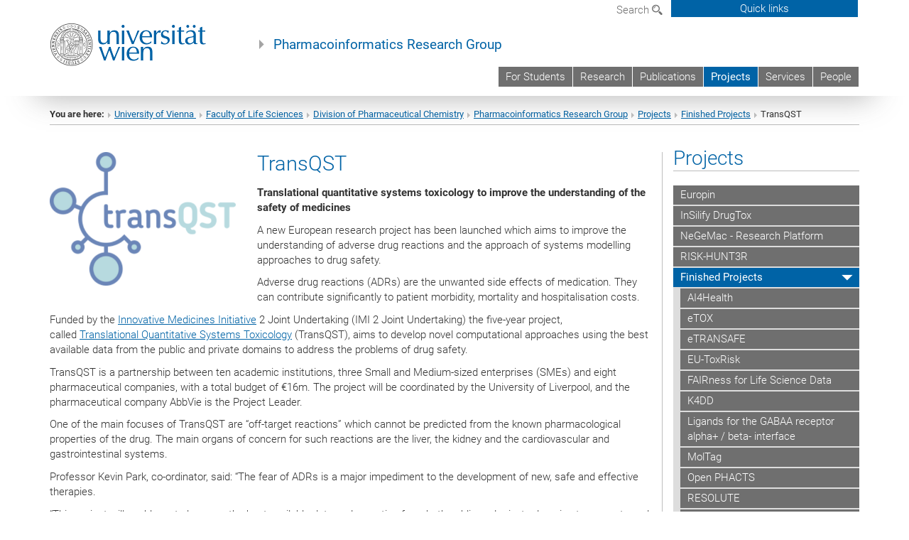

--- FILE ---
content_type: text/html; charset=utf-8
request_url: https://pharminfo.univie.ac.at/projects/finished/transqst/
body_size: 16894
content:
<!DOCTYPE html>
<html xmlns="http://www.w3.org/1999/xhtml" xml:lang="en" lang="en">
<head prefix="og: http://ogp.me/ns# fb: http://ogp.me/ns/fb# article: http://ogp.me/ns/article#">

<meta charset="utf-8">
<!-- 
	This website is powered by TYPO3 - inspiring people to share!
	TYPO3 is a free open source Content Management Framework initially created by Kasper Skaarhoj and licensed under GNU/GPL.
	TYPO3 is copyright 1998-2017 of Kasper Skaarhoj. Extensions are copyright of their respective owners.
	Information and contribution at http://typo3.org/
-->



<title>TransQST - Pharminfo Group</title>
<meta name="generator" content="TYPO3 CMS">


<link rel="stylesheet" type="text/css" href="/typo3temp/stylesheet_b3a206eec6.css?1736368171" media="all">
<link rel="stylesheet" type="text/css" href="/typo3conf/ext/univie_news/Resources/Public/CSS/pwp.css?1615798746" media="all">
<link rel="stylesheet" type="text/css" href="/fileadmin/templates/GLOBAL/CSS/styles.css?1694002451" media="all">
<link rel="stylesheet" type="text/css" href="/fileadmin/templates/GLOBAL/ICONS/style.css?1732114024" media="all">
<link rel="stylesheet" type="text/css" href="/fileadmin/templates/GLOBAL/CSS/print.css?1580200204" media="print">
<link rel="stylesheet" type="text/css" href="/fileadmin/templates/GLOBAL/ICONS/tablesorter/tablesorter.css?1675257657" media="all">
<link rel="stylesheet" type="text/css" href="/fileadmin/templates/GLOBAL/JS/shariff/shariff-vie.css?1681381994" media="all">
<link rel="stylesheet" type="text/css" href="/fileadmin/templates/GLOBAL/CSS/video-js.min.css?1505291824" media="all">
<link rel="stylesheet" type="text/css" href="/fileadmin/templates/GLOBAL/CSS/videojs.thumbnails.css?1505291824" media="all">
<link rel="stylesheet" type="text/css" href="/fileadmin/templates/GLOBAL/EXT/powermail/pm-additional.css?1730119584" media="all">
<link rel="stylesheet" type="text/css" href="/fileadmin/templates/GLOBAL/CSS/added-accessibility.css?1740400409" media="all">
<link rel="stylesheet" type="text/css" href="/fileadmin/templates/GLOBAL/EXT/news/css/news.css?1710158386" media="all">
<link rel="stylesheet" type="text/css" href="/fileadmin/templates/GLOBAL/EXT/univie_pure/pure.css?1692264488" media="all">
<link rel="stylesheet" type="text/css" href="/typo3conf/ext/univie_phaidra/Resources/style.css?1526300968" media="all">
<link rel="stylesheet" type="text/css" href="/typo3temp/stylesheet_240b4ca893.css?1736368171" media="all">


<script src="/uploads/tx_t3jquery/jquery-2.1.x-1.10.x-1.2.x-3.0.x.js?1511251888" type="text/javascript"></script>
<script src="/fileadmin/templates/GLOBAL/JS/videoJS/video.min.js?1505291804" type="application/x-javascript"></script>
<script src="/fileadmin/templates/GLOBAL/JS/videoJS/videojs-contrib-hls.min.js?1505291804" type="application/x-javascript"></script>
<script src="/fileadmin/templates/GLOBAL/JS/videoJS/videojs.thumbnails.js?1505291804" type="application/x-javascript"></script>
<script src="/fileadmin/templates/GLOBAL/JS/videoJS/videojs.persistvolume.js?1505291804" type="application/x-javascript"></script>
<script src="/typo3temp/javascript_9a38f34785.js?1736368171" type="text/javascript"></script>


<link href="/fileadmin/templates/GLOBAL/IMG/favicon.ico" rel="shortcut icon" type="image/vnd.microsoft.icon" />
<link href="/fileadmin/templates/GLOBAL/IMG/favicon-uni.png" rel="apple-touch-icon" type="image/png" />
<link href="/fileadmin/templates/GLOBAL/IMG/favicon-uni.png" rel="shortcut icon" type="image/vnd.microsoft.icon" />

            <meta property="og:base-title" content="Pharmacoinformatics Research Group" />
            <meta http-equiv="X-UA-Compatible" content="IE=edge">
            <meta name="viewport" content="width=device-width, initial-scale=1">

            <!-- HTML5 shim and Respond.js IE8 support of HTML5 elements and media queries -->
            <!--[if lt IE 9]>
                <script src="https://oss.maxcdn.com/libs/html5shiv/3.7.0/html5shiv.js"></script>
                <script src="https://oss.maxcdn.com/libs/respond.js/1.4.2/respond.min.js"></script>
            <![endif]-->
            <meta name="title" content="TransQST - Pharminfo Group" /><meta property="og:site-id" content="33804" /><meta property="og:title" content="TransQST - Pharminfo Group" /><meta property="og:type" content="article" /><meta property="og:url" content="https://pharminfo.univie.ac.at/projects/finished/transqst/" /><meta name="twitter:card" content="summary_large_image" /><meta name="twitter:title" content="TransQST - Pharminfo Group" /><meta name="og:type" content="article" /><meta property="og:url" content="https://pharminfo.univie.ac.at/projects/finished/transqst/" /><meta property="og:description" content="TransQST - Pharminfo Group" /><meta name="twitter:description" content="TransQST - Pharminfo Group" />
            <meta property="og:image" content="https://www.univie.ac.at/fileadmin/templates/GLOBAL/IMG/uni_logo.jpg" />
            <meta property="og:image:type" content="image/jpg" />
            <meta property="og:image:width" content="1200" />
            <meta property="og:image:height" content="630" />
            <meta name="twitter:site" content="univienna" />
                <meta property="og:image" content="https://backend.univie.ac.at/fileadmin/templates/GLOBAL/IMG/uni_logo.jpg" />
                <meta property="og:image:type" content="image/jpg" />
                <meta property="og:image:width" content="1200" />
                <meta property="og:image:height" content="630" />
                <meta name="twitter:site" content="univienna" /><meta property="fb:app_id" content="1752333404993542" />
</head>
<body>

<header>
<nav aria-label="Sprungmarke zum Inhalt" class="skip">
    <a href="#mainContent" class="skip-to-content" tabindex="0" title="skip">Go directly to main content</a>
</nav>

<!-- ==============================================
BEGINN Small Devices
=============================================== -->
<div class="navbar-header skip"><button type="button" id="button-open-menu" class="navbar-toggle my-button" data-toggle="collapse" data-target="#menu-container-mobile" aria-haspopup="true" tabindex="0"><span class="sr-only" id="show-navigation-button-text">Show navigation</span><span class="icon-mainmenue" aria-hidden="true"></span></button></div>
<div class="navbar-collapse collapse hidden-md hidden-lg skip" id="menu-container-mobile">
    <div class="navbar-header">
        <button type="button" class="navbar-toggle menu-open" data-toggle="collapse" data-target="#menu-container-mobile" aria-expanded="true">
            <span class="sr-only" id="hide-navigation-button-text">Hide navigation</span>
            <span class="icon-cancel-circle" aria-hidden="true"></span>
        </button>
    </div>
    <div class="menu-header-mobile col-sx-12 hidden-md hidden-lg">
        <a href="https://www.univie.ac.at/en/"><img width="220" src="/fileadmin/templates/GLOBAL/IMG/uni_logo_220.jpg" class="logo logo-single" alt="University of Vienna - Main page"  data-rjs="3"></a>
    </div>
    <nav aria-label="Main navigation" class="navbar navbar-uni-mobile hidden-md hidden-lg"><ul class="nav navbar-nav navbar-right"><li class="dropdown dropdown-mobile"><a href="/for-students/" target="_self" class="link-text">For Students</a><a data-toggle="dropdown" href="" class="toggle-icon" role="button" aria-label="Menü öffnen"><span class="icon-navi-close"><span class="sr-only">Show navigation</span>&nbsp;</span></a><ul class="dropdown-menu level2"><li class="level2"><a href="http://ufind.univie.ac.at/en/person.html?id=904" target="_blank" class="level2">U:FIND</a></li><li class="level2"><a href="/for-students/tutorials/" target="_self" class="level2">Tutorials</a></li><li class="level2"><a href="/for-students/summer-school-on-drug-design/" target="_self" class="level2">Summer School on Drug Design</a></li></ul></li><li class="dropdown dropdown-mobile"><a href="/research/" target="_self" class="link-text">Research</a><a data-toggle="dropdown" href="" class="toggle-icon" role="button" aria-label="Menü öffnen"><span class="icon-navi-close"><span class="sr-only">Show navigation</span>&nbsp;</span></a></li><li class="dropdown dropdown-mobile"><a href="/publications/" target="_self" class="link-text">Publications</a><a data-toggle="dropdown" href="" class="toggle-icon" role="button" aria-label="Menü öffnen"><span class="icon-navi-close"><span class="sr-only">Show navigation</span>&nbsp;</span></a><ul class="dropdown-menu level2"><li class="level2"><a href="/publications/datasets/" target="_self" class="level2">Datasets</a></li></ul></li><li class="dropdown dropdown-mobile act"><a href="/projects/" target="_self" class="link-text act">Projects</a><a data-toggle="dropdown" href="" class="toggle-icon act" role="button" aria-label="Menü öffnen"><span class="icon-navi-open"><span class="sr-only">Hide navigation</span>&nbsp;</span></a><ul class="dropdown-menu level2"><li class="level2"><a href="http://europin.univie.ac.at" target="_blank" class="level2">Europin</a></li><li class="level2"><a href="/projects/insilify-drugtox/" target="_self" class="level2">InSilify DrugTox</a></li><li class="level2"><a href="/projects/negemac-research-platform/" target="_self" class="level2">NeGeMac - Research Platform</a></li><li class="level2"><a href="/projects/risk-hunt3r/" target="_self" class="level2">RISK-HUNT3R</a></li><li class="level2 act"><a href="/projects/finished-projects/" target="_self" class="level2 act">Finished Projects</a><ul class="level3"><li class="level3"><a href="/projects/finished/ai4health/" target="_self" class="level3">AI4Health</a></li><li class="level3"><a href="/projects/finished-projects/etox/" target="_self" class="level3">eTOX</a></li><li class="level3"><a href="/projects/finished/etransafe/" target="_self" class="level3">eTRANSAFE</a></li><li class="level3"><a href="/projects/finished/eu-toxrisk/" target="_self" class="level3">EU-ToxRisk</a></li><li class="level3"><a href="/projects/finished/fairness-for-life-science-data/" target="_self" class="level3">FAIRness for Life Science Data</a></li><li class="level3"><a href="/projects/finished-projects/k4dd/" target="_self" class="level3">K4DD</a></li><li class="level3"><a href="/projects/finished/ligands-for-the-gabaa-receptor-alpha-beta-interface/" target="_self" class="level3">Ligands for the GABAA receptor alpha+ / beta- interface</a></li><li class="level3"><a href="/projects/finished/moltag/" target="_self" class="level3">MolTag</a></li><li class="level3"><a href="/projects/finished-projects/open-phacts/" target="_self" class="level3">Open PHACTS</a></li><li class="level3"><a href="/projects/finished/resolute/" target="_self" class="level3">RESOLUTE</a></li><li class="level3"><a href="/projects/finished/resolution/" target="_self" class="level3">REsolution</a></li><li class="level3"><a href="/projects/finished/sfb35/" target="_self" class="level3">SFB35</a></li><li class="level3 act"><a href="/projects/finished/transqst/" target="_self" class="level3 act">TransQST</a><ul class="level4"><li class="level4"><a href="http://www.transqst.org" target="_blank" class="level4">Official Website</a></li><li class="level4"><a href="http://www.imi.europa.eu/projects-results/project-factsheets/transqst" target="_blank" class="level4">IMI Project Factsheet</a></li></ul></li></ul></li></ul></li><li class="dropdown dropdown-mobile"><a href="/services/" target="_self" class="link-text">Services</a><a data-toggle="dropdown" href="" class="toggle-icon" role="button" aria-label="Menü öffnen"><span class="icon-navi-close"><span class="sr-only">Show navigation</span>&nbsp;</span></a><ul class="dropdown-menu level2"><li class="level2"><a href="/services/toxphacts/" target="_self" class="level2">ToxPHACTS</a></li></ul></li><li class="dropdown dropdown-mobile"><a href="/people/" target="_self" class="link-text">People</a><a data-toggle="dropdown" href="" class="toggle-icon" role="button" aria-label="Menü öffnen"><span class="icon-navi-close"><span class="sr-only">Show navigation</span>&nbsp;</span></a><ul class="dropdown-menu level2"><li class="level2"><a href="/people/tarik-cerimagic/" target="_self" class="level2">Tarik Ćerimagić</a></li><li class="level2"><a href="/people/anika-dangl/" target="_self" class="level2">Anika Dangl</a></li><li class="level2"><a href="/people/daniela-digles/" target="_self" class="level2">Daniela Digles</a></li><li class="level2"><a href="/people/gerhard-ecker/" target="_self" class="level2">Gerhard Ecker</a></li><li class="level2"><a href="/people/leo-gaskin/" target="_self" class="level2">Leo Gaskin</a></li><li class="level2"><a href="/people/melanie-grandits/" target="_self" class="level2">Melanie Grandits</a></li><li class="level2"><a href="/people/karin-grillberger/" target="_self" class="level2">Karin Grillberger</a></li><li class="level2"><a href="/people/palle-helmke/" target="_self" class="level2">Palle Helmke</a></li><li class="level2"><a href="/people/julia-kandler/" target="_self" class="level2">Julia Kandler</a></li><li class="level2"><a href="/people/ajouan-mazoudji/" target="_self" class="level2">Ajouan Mazoudji</a></li><li class="level2"><a href="/people/nejra-sehic/" target="_self" class="level2">Nejra Sehic</a></li><li class="level2"><a href="/people/aljosa-smajic/" target="_self" class="level2">Aljoša Smajić</a></li><li class="level2"><a href="/people/sergey-sosnin/" target="_self" class="level2">Sergey Sosnin</a></li><li class="level2"><a href="/people/alumni/" target="_self" class="level2">Alumni</a></li></ul></li></ul></nav>
</div>

<div id="quicklinks-top-mobile" class="quicklinks-btn-mobile top-row hidden-md hidden-lg skip">
    <a class="quicklinks-open open" data-top-id="" data-top-show="true" href="#" aria-label="Open or close quick links"><span class="icon-cancel-circle" aria-hidden="true"></span></a>
    <nav aria-label="Quick links"><div class="quicklinks-mobile-menu"><div class="panel panel-uni-quicklinks"><div class="panel-heading active"><a href="#quicklinks21204" target="_self" data-toggle="collapse" data-parent="#quicklinks-top-mobile" class="">Information for ...<span class="pull-right icon-navi-open"><span class="sr-only">Hide navigation</span></span></a></div><div id="quicklinks21204" class="panel-collapse collapse in quicklinks-panel"><div class="panel-body"><ul class="indent"><li><a href="https://pharminfo.univie.ac.at/login/" target="_blank">Pharminfo colleagues&nbsp;<span class="sr-only">External link</span><span class="icon-extern"></span></a></li><li><a href="http://studieren.univie.ac.at/en/degree-programmes/" target="_blank">Prospective students&nbsp;<span class="sr-only">External link</span><span class="icon-extern"></span></a></li><li><a href="http://studieren.univie.ac.at/en/semester-planning/" target="_blank">Students&nbsp;<span class="sr-only">External link</span><span class="icon-extern"></span></a></li><li><a href="http://forschungsservice.univie.ac.at/en/" target="_blank">Researchers&nbsp;<span class="sr-only">External link</span><span class="icon-extern"></span></a></li><li><a href="http://www.postgraduatecenter.at/en/" target="_blank">Continuing education&nbsp;<span class="sr-only">External link</span><span class="icon-extern"></span></a></li><li><a href="http://www.alumni.ac.at/" target="_blank">Alumni (in German)&nbsp;<span class="sr-only">External link</span><span class="icon-extern"></span></a></li></ul></div></div></div><div class="panel panel-uni-quicklinks"><div class="panel-heading active"><a href="#quicklinks12" target="_self" data-toggle="collapse" data-parent="#quicklinks-top-mobile" class="">Most searched-for services ...<span class="pull-right icon-navi-open"><span class="sr-only">Hide navigation</span></span></a></div><div id="quicklinks12" class="panel-collapse collapse in quicklinks-panel"><div class="panel-body"><ul class="indent"><li><a href="http://studieren.univie.ac.at/en/" target="_blank"><span class="icon-quick-studienpoint"></span>&nbsp;&nbsp;Studying at the University of Vienna&nbsp;<span class="sr-only">External link</span><span class="icon-extern"></span></a></li><li><a href="http://ufind.univie.ac.at/en/search.html" target="_blank"><span class="icon-quick-person"></span>&nbsp;&nbsp;u:find Course / Staff search&nbsp;<span class="sr-only">External link</span><span class="icon-extern"></span></a></li><li><a href="http://zid.univie.ac.at/en/webmail/" target="_blank"><span class="icon-quick-webmail"></span>&nbsp;&nbsp;Webmail&nbsp;<span class="sr-only">External link</span><span class="icon-extern"></span></a></li><li><a href="http://wiki.univie.ac.at" target="_blank"><span class="icon-quick-intranet"></span>&nbsp;&nbsp;Intranet for employees&nbsp;<span class="sr-only">External link</span><span class="icon-extern"></span></a></li><li><a href="http://uspace.univie.ac.at/en" target="_blank"><span class="icon-quick-univis"></span>&nbsp;&nbsp;u:space&nbsp;<span class="sr-only">External link</span><span class="icon-extern"></span></a></li><li><a href="http://bibliothek.univie.ac.at/english/" target="_blank"><span class="icon-quick-biblio"></span>&nbsp;&nbsp;Library&nbsp;<span class="sr-only">External link</span><span class="icon-extern"></span></a></li><li><a href="http://moodle.univie.ac.at" target="_blank"><span class="icon-quick-lesung"></span>&nbsp;&nbsp;Moodle (e-learning)&nbsp;<span class="sr-only">External link</span><span class="icon-extern"></span></a></li><li><a href="http://urise.univie.ac.at/?lang=en" target="_blank"><span class="icon-quick-lesung"></span>&nbsp;&nbsp;u:rise - Professional & Career Development&nbsp;<span class="sr-only">External link</span><span class="icon-extern"></span></a></li><li><a href="http://www.univie.ac.at/en/about-us/organisation-and-structure" target="_blank"><span class="icon-quick-fakultaeten"></span>&nbsp;&nbsp;Faculties & centres&nbsp;<span class="sr-only">External link</span><span class="icon-extern"></span></a></li><li><a href="http://www.univie.ac.at/en/about-us" target="_blank"><span class="icon-quick-kontakt"></span>&nbsp;&nbsp;Contact & services from A to Z&nbsp;<span class="sr-only">External link</span><span class="icon-extern"></span></a></li></ul></div></div></div></div></nav>
</div>

<div class="navbar hidden-md hidden-lg skip" id="top-row-mobile">
    <div class="container-mobile" id="nav-container-mobile">
        <div class="top-row-shadow">
            <div class="row">
                <div class="col-md-12 toprow-mobile">
                    <div class="navbar navbar-top navbar-top-mobile hidden-md hidden-lg">
                        <ul class="nav-pills-top-mobile">
                                
                            <li class="search-mobile">
                                <a data-top-id="search-top-mobile" id="show-search-button" data-top-show="true" href="#"><span class="sr-only" id="show-search-button-text">Show search form</span><span class="sr-only" id="hide-search-button-text" style="display:none;">Hide search form</span><span class="icon-lupe" aria-hidden="true"></span></a>
                            </li>
                            <li class="quicklinks-btn-mobile">
                                <a data-top-id="quicklinks-top-mobile" data-top-show="true" href="#">Quick links</a>
                            </li>
                        </ul>
                    </div>
                    <div id="search-top-mobile">
                        <ul class="nav nav-tabs-search">
                            <li class="active"><a href="#" data-toggle="tab">Websites</a></li>
                            <li id="search_staff_mobile"><a data-toggle="tab" href="#">Staff search</a></li>
                        </ul>
                        <div class="input-group">
                            <label for="search-mobile">Search</label>
                            <form id="mobilesearchform" action="/suche/?no_cache=1" method="GET">
                                <input type="text" class="form-control-search" id="search-mobile" name="q" placeholder="Search term" aria-label="Search term">
                            </form>
                            <span class="input-group-addon-search"><span class="icon-lupe"></span></span>
                        </div>
                    </div>
                </div>
                <div class="col-xs-12">
                    <div class="header-container-mobile col-md-12">
                        <div class="logo-container">
                            <a href="https://www.univie.ac.at/en/"><img width="220" src="/fileadmin/templates/GLOBAL/IMG/uni_logo_220.jpg" class="logo logo-single" alt="University of Vienna - Main page"  data-rjs="3"></a>
                        </div>
                         <nav aria-label="Top navigation" class="navbar navbar-uni hidden-xs hidden-sm"><ul class="nav navbar-nav navbar-right"><li><a href="/for-students/" target="_self">For Students</a></li><li><a href="/research/" target="_self">Research</a></li><li><a href="/publications/" target="_self">Publications</a></li><li class="active"><a href="/projects/" target="_self">Projects</a></li><li><a href="/services/" target="_self">Services</a></li><li><a href="/people/" target="_self">People</a></li></ul></nav>
                    </div>
                </div>
                <div class="col-xs-12">
                        <div class="header-text-container-mobile col-md-12">
                            <span class="header-text"><a href="/" target="_self">Pharmacoinformatics Research Group</a></span>
                        </div>
                </div>
            </div>
        </div>
    </div>
</div>
<!-- ==============================================
END Small Devices
=============================================== -->

<!-- ==============================================
BEGINN DESKTOP
=============================================== -->
<style>
.navbar-top {
    display: grid;
    grid-template-rows: auto;
    justify-items: end;
}
#quicklinks-top {
    grid-row-start: 1;
    grid-row-end: 1;
    width: 100%;
}
ul.nav-pills-top {
    grid-row-start: 2;
    grid-row-end:2;
}

.form-holder{
    display: flex;
    justify-content: space-between;
    align-content: space-evenly;
    //align-items: center;
}

.form-holder label{
    display: inline-block;
    padding: 0.2em;
    background-color: #0063a6;
    color:white;
    flex-grow: 1;
}
.radio-holder {
    padding: 0.4em 0 0 0.4em;
    background-color: #0063a6;
    flex-grow: 1;
}
.radio-holder:has(input[type="radio"]:checked) {
    background-color:white;
    font-weight: 300;
}
.radio-holder.active {
    background-color:white;
    font-weight: 300;
}

input[type="radio"]:checked, input[type="radio"]:checked + label {
    background-color:white;
    color: #0063a6;
}
input#search:focus {
    border:2px solid rgba(242, 242, 242, 0.6);
    box-shadow: inset 0 1px 1px rgba(0, 0, 0, 0.075), 0 0 8px rgba(242, 242, 242, 0.6);
}
.dropdown-menu-search {
    width: 336px;
    margin-top: 5px;
}
#quicklinks-top{
    padding:0;
    background:white;
}
.ql-container{
    width: 100vw;
    position: relative;
    left: 50%;
    right: 50%;
    margin-left: -50vw;
    margin-right: -50vw;
    background: #1a74b0 url(/fileadmin/templates/GLOBAL/IMG/quicklinksbackground.png?1535542505) no-repeat;
    padding-top: 25px;
}
</style>
<!-- IMPORTANT:
lib.quicklinks.wrap = <nav aria-label="{LLL:fileadmin/templates/GLOBAL/locallang.xml:quicklinks}"><div class="row">|</div></nav>
-->
<div class="navbar-fixed-top hidden-sm hidden-xs skip" id="top-row">

    <div class="container" id="nav-container">
        <div class="top-row-shadow">
            <div class="row">
                <div class="col-md-12 header-logo-container">
                    <!-- BEGINN Language, Search, Quicklinks -->
                    <div class="navbar navbar-top">
                        <ul class="nav-pills-top navbar-right">
                            <!-- Language -->
                            <li class="dropdown langmenu">
                                
                            </li>
                            <!-- Search -->
                            <li class="dropdown">
                                <button type="button" data-toggle="dropdown" class="dropdown-toggle" id="open-search">Search <span class="icon-lupe"></span></button>
                                <div class="dropdown-menu dropdown-menu-left dropdown-menu-search">
                                    <div class="">
                                        <!--<label for="search">Search</label>-->
                                        <form id="searchform" class="" action="/suche/?no_cache=1" method="GET">
                                            <div class="form-holder ">
                                                <div class="radio-holder active">
                                                    <input type="radio" id="search-web" value="search-web" name="chooseSearch" checked>
                                                    <label for="search-web" id="label-web">Websites</label>
                                                </div>
                                                <div class="radio-holder">
                                                    <input type="radio" id="search-staff" value="search-staff" name="chooseSearch">
                                                    <label for="search-staff" id="label-staff">Staff search</label>
                                                </div>
                                            </div>
                                            <div class="form-holder">
                                                <input type="text" class="form-control-search" id="search" name="q" placeholder="Search term" aria-label="Search term">
                                                <button id="submit" type="submit" onclick="$('#searchform').submit();"><span class="sr-only">Start search</span><span class="icon-lupe"></span></button>
                                            </div>
                                        </form>
                                    </div>
                                </div>
                            </li>
                            <!-- Quicklinks -->
                            <li class="dropdown quicklinks-btn">
                                <a data-top-id="quicklinks-top" data-top-show="true" data-toggle="dropdown" href="#">Quick links</a>
                            </li>
                        </ul>
                        <!-- BEGINN Quicklinkscontainer -->
                        <div id="quicklinks-top" class="dropdown-toggle">
                            <div class="ql-container">
                                <div class="container">
                                    <nav aria-label="Quick links"><div class="row"><div class="col-md-4 col-md-offset-4"><h3 class="top-row-header">Information for ...</h3><ul><li><a href="https://pharminfo.univie.ac.at/login/" target="_blank">Pharminfo colleagues&nbsp;<span class="sr-only">External link</span><span class="icon-extern"></span></a></li><li><a href="http://studieren.univie.ac.at/en/degree-programmes/" target="_blank">Prospective students&nbsp;<span class="sr-only">External link</span><span class="icon-extern"></span></a></li><li><a href="http://studieren.univie.ac.at/en/semester-planning/" target="_blank">Students&nbsp;<span class="sr-only">External link</span><span class="icon-extern"></span></a></li><li><a href="http://forschungsservice.univie.ac.at/en/" target="_blank">Researchers&nbsp;<span class="sr-only">External link</span><span class="icon-extern"></span></a></li><li><a href="http://www.postgraduatecenter.at/en/" target="_blank">Continuing education&nbsp;<span class="sr-only">External link</span><span class="icon-extern"></span></a></li><li><a href="http://www.alumni.ac.at/" target="_blank">Alumni (in German)&nbsp;<span class="sr-only">External link</span><span class="icon-extern"></span></a></li></ul></div><div class="col-md-4"><h3 class="top-row-header">Most searched-for services ...</h3><ul><li><a href="http://studieren.univie.ac.at/en/" target="_blank"><span class="icon-quick-studienpoint"></span>&nbsp;&nbsp;Studying at the University of Vienna&nbsp;<span class="sr-only">External link</span><span class="icon-extern"></span></a></li><li><a href="http://ufind.univie.ac.at/en/search.html" target="_blank"><span class="icon-quick-person"></span>&nbsp;&nbsp;u:find Course / Staff search&nbsp;<span class="sr-only">External link</span><span class="icon-extern"></span></a></li><li><a href="http://zid.univie.ac.at/en/webmail/" target="_blank"><span class="icon-quick-webmail"></span>&nbsp;&nbsp;Webmail&nbsp;<span class="sr-only">External link</span><span class="icon-extern"></span></a></li><li><a href="http://wiki.univie.ac.at" target="_blank"><span class="icon-quick-intranet"></span>&nbsp;&nbsp;Intranet for employees&nbsp;<span class="sr-only">External link</span><span class="icon-extern"></span></a></li><li><a href="http://uspace.univie.ac.at/en" target="_blank"><span class="icon-quick-univis"></span>&nbsp;&nbsp;u:space&nbsp;<span class="sr-only">External link</span><span class="icon-extern"></span></a></li><li><a href="http://bibliothek.univie.ac.at/english/" target="_blank"><span class="icon-quick-biblio"></span>&nbsp;&nbsp;Library&nbsp;<span class="sr-only">External link</span><span class="icon-extern"></span></a></li><li><a href="http://moodle.univie.ac.at" target="_blank"><span class="icon-quick-lesung"></span>&nbsp;&nbsp;Moodle (e-learning)&nbsp;<span class="sr-only">External link</span><span class="icon-extern"></span></a></li><li><a href="http://urise.univie.ac.at/?lang=en" target="_blank"><span class="icon-quick-lesung"></span>&nbsp;&nbsp;u:rise - Professional & Career Development&nbsp;<span class="sr-only">External link</span><span class="icon-extern"></span></a></li><li><a href="http://www.univie.ac.at/en/about-us/organisation-and-structure" target="_blank"><span class="icon-quick-fakultaeten"></span>&nbsp;&nbsp;Faculties & centres&nbsp;<span class="sr-only">External link</span><span class="icon-extern"></span></a></li><li><a href="http://www.univie.ac.at/en/about-us" target="_blank"><span class="icon-quick-kontakt"></span>&nbsp;&nbsp;Contact & services from A to Z&nbsp;<span class="sr-only">External link</span><span class="icon-extern"></span></a></li></ul></div></div></nav>
                                </div>
                            </div>
                        </div>
                        <!-- END Quicklinkscontainer -->
                    </div>
                    <!-- END Language, Search, Quicklinks -->

                    <!-- Logo, Title -->
                    <div class="logo-container">
                        <a href="https://www.univie.ac.at/en/"><img width="220" src="/fileadmin/templates/GLOBAL/IMG/uni_logo_220.jpg" class="logo logo-single" alt="University of Vienna - Main page"  data-rjs="3"></a>
                        <span class="header-text"><a href="/" target="_self">Pharmacoinformatics Research Group</a></span>
                    </div>
                    <!-- Logo, Title -->

                    <!-- HMenu -->
                    <div class="hmenu">
                        <nav aria-label="Top navigation" class="navbar navbar-uni hidden-xs hidden-sm"><ul class="nav navbar-nav navbar-right"><li><a href="/for-students/" target="_self">For Students</a></li><li><a href="/research/" target="_self">Research</a></li><li><a href="/publications/" target="_self">Publications</a></li><li class="active"><a href="/projects/" target="_self">Projects</a></li><li><a href="/services/" target="_self">Services</a></li><li><a href="/people/" target="_self">People</a></li></ul></nav>
                    </div>
                    <!-- HMenu -->

                </div>
            </div>
        </div>
    </div>
</div>
<!-- ==============================================
END DESKTOP
=============================================== -->

</header>


    <!-- Standard -->
    <div class="container">
        <div class="breadcrumb-page-container">
            <div class="row">
                <div class="col-md-12">
                    <nav aria-label="Breadcrumbs"><ul class="breadcrumb-page"><li><strong>You are here:</strong></li><li class="meta-breadcrumb"><a href="http://www.univie.ac.at/en/" target="_blank">University of Vienna </a></li><li class="meta-breadcrumb"><a href="http://lifesciences.univie.ac.at/" target="_blank">Faculty of Life Sciences</a></li><li class="meta-breadcrumb"><a href="https://pharmchem.univie.ac.at">Division of Pharmaceutical Chemistry</a></li><li class="meta-breadcrumb"><a href="/" target="_self">Pharmacoinformatics Research Group</a></li><li><a href="/projects/" target="_self" title="Projects">Projects</a></li><li><a href="/projects/finished-projects/" target="_self" title="Finished Projects">Finished Projects</a></li><li aria-current="page">TransQST</li></ul></nav>
                    <hr class="breadcrumb-page hidden-md hidden-lg">
                </div>
            </div>
            <hr class="breadcrumb-page hidden-xs hidden-sm">
        </div>

        <div class="row">
            <div class="col-md-9 content right-border" id="innerContent">
                <main id="mainContent" class="main-content main">
                    <div class="main">
                     
	<!--  CONTENT ELEMENT, uid:81663/dce_dceuid1 [begin] -->
		<div id="c81663" class="csc-default"><div class="tx-dce-pi1">
	
<!--Replace deactivated field.contentWidth with contentWidth-->

	
	
		<div class="content-element-margin-zero">
			<div class="row">
				<div class="col-sm-4">
					
						
    <h2 class="visible-xs">TransQST</h2>



					
					<div class="row">
						<div class="col-xs-8 col-sm-12">
							
								
										<figure class="image-container">
	<p><a href="http://transqst.org/" target="_blank"><img src="/fileadmin/_processed_/csm_logo_transqst_be88c89090.png" class="img-responsive" title="" alt="" /></a></p>
	
</figure>

									
							
						</div>
					</div>
				</div>
				<div class="col-sm-8 top-align">
					
						
    <h2 class="hidden-xs">TransQST</h2>



					
					<p><span style="font-weight: bold;">Translational quantitative systems toxicology to improve the understanding of the safety of medicines</span></p>
<p>A new European research project has been launched which aims to improve the understanding of adverse drug reactions and the approach of systems modelling approaches to drug safety. </p>
<p>Adverse drug reactions (ADRs) are the unwanted side effects of medication. They can contribute significantly to patient morbidity, mortality and hospitalisation costs.</p>
				</div>
			</div>
		</div>
	
	
	
	
	
	


</div></div>
	<!--  CONTENT ELEMENT, uid:81663/dce_dceuid1 [end] -->
		
	<!--  CONTENT ELEMENT, uid:706032/dce_dceuid1 [begin] -->
		<div id="c706032" class="csc-default"><div class="tx-dce-pi1">
	
<!--Replace deactivated field.contentWidth with contentWidth-->

	
	
	
	
	
	
	
		<div class="content-element-margin-zero">
			<div class="row">
				<div class="col-md-12">
					
						


					
					<p>Funded by the&nbsp;<a href="http://www.imi.europa.eu/" target="_blank" class="external-link-new-window">Innovative Medicines Initiative</a>&nbsp;2 Joint Undertaking (IMI 2 Joint Undertaking) the five-year project, called&nbsp;<a href="http://transqst.org/" target="_blank" class="external-link-new-window">Translational Quantitative Systems Toxicology</a>&nbsp;(TransQST), aims to develop novel computational approaches using the best available data from the public and private domains to address the problems of drug safety.</p>
<p>TransQST is a partnership between ten academic institutions, three Small and Medium-sized enterprises (SMEs) and eight pharmaceutical companies, with a total budget of €16m. The project will be coordinated by the University of Liverpool, and the pharmaceutical company AbbVie is the Project Leader.</p>
				</div>
			</div>
			<div class="row">
				
			</div>
		</div>
	


</div></div>
	<!--  CONTENT ELEMENT, uid:706032/dce_dceuid1 [end] -->
		
	<!--  CONTENT ELEMENT, uid:961018/dce_dceuid1 [begin] -->
		<div id="c961018" class="csc-default"><div class="tx-dce-pi1">
	
<!--Replace deactivated field.contentWidth with contentWidth-->

	
	
	
	
	
	
	
		<div class="content-element-margin-zero">
			<div class="row">
				<div class="col-md-12">
					
						


					
					<p>One of the main focuses of TransQST are “off-target reactions” which cannot be predicted from the known pharmacological properties of the drug. The main organs of concern for such reactions are the liver, the kidney and the cardiovascular and gastrointestinal systems.</p>
<p>Professor Kevin Park, co-ordinator, said: “The fear of ADRs is a major impediment to the development of new, safe and effective therapies. </p>
<p>“This project will enable us to leverage the best available data and expertise from both public and private domains to generate and validate novel computational models that will help to address the problems of safe drug development.</p>
<p>“Our ultimate aim is to maximise the benefits of medicines and minimise the harm.”</p>
<p>The focus of the TransQST project will be to provide innovative methodologies and software tools for systems toxicology modelling.&nbsp;</p>
<p><span style="font-weight: bold;">The TransQST project will: </span></p><ul class="gray-bg"><li>Provide fit-for-purpose QST models addressing key toxicity outcomes for liver, kidney, heart and GI-tract.</li><li>Provide quantitative risk assessment for off-target toxicities in man based on in vitro and in vivo models.</li><li>Provide a quantitative mechanistic read-across from species (in vitro and in vivo) currently used for the toxicological evaluation of a new drug.</li><li>Provide definition and applicability of the human physiological and pharmacological relevance of preclinical test systems.</li><li>Provide a battery of translational biomarkers that can be used for quantitative read-across from in vitro systems to man, and which relate to intracellular pathways (and systems) relevant to drug toxicity.</li></ul>
				</div>
			</div>
			<div class="row">
				
			</div>
		</div>
	


</div></div>
	<!--  CONTENT ELEMENT, uid:961018/dce_dceuid1 [end] -->
		
	<!--  CONTENT ELEMENT, uid:977395/uploads [begin] -->
		<div id="c977395" class="csc-default"><h1></h1>
		<!--  File list: [begin] -->
			<div class="row li-odd li-first csc-uploads-element csc-uploads-element-pdf"><div class="col-md-9"><div style="height: 80px;" class="download-blau-bg equal-height"><strong><p><a href="/fileadmin/user_upload/a_pharminfo/files/2023/news/4/TransQST_Booklet_of_results_2023.pdf" target="_blank">Advances in Quantitative Systems Toxicology – The premise of TransQST</a></p></strong><p><a href="/fileadmin/user_upload/a_pharminfo/files/2023/news/4/TransQST_Booklet_of_results_2023.pdf" target="_blank">TransQST Booklet of results 2023.pdf</a></p></div></div><div class="col-md-3"><div style="height: 80px;" class="download-grau-bg equal-height"><a href="/fileadmin/user_upload/a_pharminfo/files/2023/news/4/TransQST_Booklet_of_results_2023.pdf" target="_blank"><span class="icon-download"></span> DOWNLOAD</a><p><strong class="hidden-xs">File size:</strong>&nbsp;1.6 MB</span></p></div></div></div>
		<!--  File list: [end] -->
			</div>
	<!--  CONTENT ELEMENT, uid:977395/uploads [end] -->
		
                     
                     </div>
                </main>
            </div>
            <div class="col-md-3 sidebar content-element-margin">
                <nav aria-label="Sub navigation"><div class="vertical-nav hidden-xs hidden-sm"><h2 class="underline"><a href="/projects/" target="_self" class="level0 act">Projects</a></h2><ul><li><a href="http://europin.univie.ac.at" target="_blank" class="level1">Europin</a></li><li><a href="/projects/insilify-drugtox/" target="_self" class="level1">InSilify DrugTox</a></li><li><a href="/projects/negemac-research-platform/" target="_self" class="level1">NeGeMac - Research Platform</a></li><li><a href="/projects/risk-hunt3r/" target="_self" class="level1">RISK-HUNT3R</a></li><li class="act"><a href="/projects/finished-projects/" target="_self" class="level1 act">Finished Projects</a><ul><li><a href="/projects/finished/ai4health/" target="_self" class="level2">AI4Health</a></li><li><a href="/projects/finished-projects/etox/" target="_self" class="level2">eTOX</a></li><li><a href="/projects/finished/etransafe/" target="_self" class="level2">eTRANSAFE</a></li><li><a href="/projects/finished/eu-toxrisk/" target="_self" class="level2">EU-ToxRisk</a></li><li><a href="/projects/finished/fairness-for-life-science-data/" target="_self" class="level2">FAIRness for Life Science Data</a></li><li><a href="/projects/finished-projects/k4dd/" target="_self" class="level2">K4DD</a></li><li><a href="/projects/finished/ligands-for-the-gabaa-receptor-alpha-beta-interface/" target="_self" class="level2">Ligands for the GABAA receptor alpha+ / beta- interface</a></li><li><a href="/projects/finished/moltag/" target="_self" class="level2">MolTag</a></li><li><a href="/projects/finished-projects/open-phacts/" target="_self" class="level2">Open PHACTS</a></li><li><a href="/projects/finished/resolute/" target="_self" class="level2">RESOLUTE</a></li><li><a href="/projects/finished/resolution/" target="_self" class="level2">REsolution</a></li><li><a href="/projects/finished/sfb35/" target="_self" class="level2">SFB35</a></li><li class="act"><a href="/projects/finished/transqst/" target="_self" class="level2 act">TransQST</a><ul><li><a href="http://www.transqst.org" target="_blank" class="level3">Official Website</a></li><li><a href="http://www.imi.europa.eu/projects-results/project-factsheets/transqst" target="_blank" class="level3">IMI Project Factsheet</a></li></ul></li></ul></li></ul></div></nav>
                <aside>
                     
    <h2 class="underline "><span class="icon-kartenkontakte single"></span> Contact</h2>
    <address>
        <strong>#pharminfo</strong><br />
Pharmacoinformatics Research Group<br />
<a href="https://pharminfo.univie.ac.at/people/gerhard-ecker/">Univ.-Prof. Dr. Gerhard F. Ecker</a><br />
Department of Pharmaceutical Sciences<br />
Division of Pharmaceutical Chemistry<br />
University of Vienna<br />
Josef-Holaubek-Platz 2 (UZA II)<br />
1090 Vienna, Austria<br />
        
        
        
        
    </address>
        <p id="how"><a href="https://pharminfo.univie.ac.at/how-to-find-us/">How to find us?</a></p><br />
<div id="zusatz"><br />
<script async src="https://pharminfo.univie.ac.at/fileadmin/user_upload/a_pharminfo/linkedin/pharminfo.js" charset="utf-8"></script><br />
<span style="font-weight: bold;">Follow us on LinkedIn</span><br />
<p id="infoin">I consent to loading content from servers of LinkedIn Corporation.</p><br />
<div><button id="revealin">Yes, I consent!</button></div><br />
<div id="ajax-contentin"></div><br />
<p>&nbsp;</p><br />
<script async src="https://pharminfo.univie.ac.at/fileadmin/user_upload/a_pharminfo/twitter/twitter-timeline.js" charset="utf-8"></script><br />
<span style="font-weight: bold;">Follow us on Twitter</span><br />
<p id="info-twitter">I consent to loading content from servers of Twitter, Inc.</p><br />
<div><button id="reveal-twitter">Yes, I consent!</button></div><br />
<div id="ajax-content-twitter"></div><br />
</div><br />

                     
                     
	<!--  CONTENT ELEMENT, uid:352624/shortcut [begin] -->
		<div id="c352624" class="csc-default">
		<!--  Inclusion of other records (by reference): [begin] -->
			
	<!--  CONTENT ELEMENT, uid:352593/html [begin] -->
		<div id="c352593" class="csc-default">
		<!--  Raw HTML content: [begin] -->
			<style>
/*Neu wegen Design Problemen
@media (max-width: 992px) {
.container {
width: 95%;
}}

h2, .h2 {
    font-size: 22pt !important;
} */
  
li.shariff-button.twitter {
    display: none;
    }

.breadcrumb-page-container {
    margin-top: 12px;
    padding-top: 0px;
}
  
@media (max-width: 992px) {
.breadcrumb-page-container {
margin-top: 0px !important;
}
}
  
.news-img {
    border-radius: 5px;
    }
  
div.univiepersonal-entry p {
    font-size: 16pt;
    }
  
button {
    background-color: #909090;
    color: white;
    padding-left: 10px;
    padding-right: 10px;
    padding-top: 3.8px;
    padding-bottom: 3px;
}
button:hover {
    background-color: #267ab3 !important;
    color: white;
}
.ucris h2 {
    font-size: 11.5pt !important;
    font-weight: unset;
}



html, body {
    max-width: 100%;
    overflow-x: hidden;
}
footer {
    margin-bottom: 0px;
}
div#zusatz br {
display: none;
}
div.tx-univie-pure h1 {
font-size: 22pt;
}
.univiepersonal-single-container .univiepersonal-details-right {
    margin-left: 175px;
}
.panel-default > .panel-heading { 
font-size: 11.5pt
}

@media (max-width: 767px) {
.form-horizontal .form-control {
margin-left: 0px;
margin-right: -30px;
}
}
  
@media (min-width: 992px) {
img.width-100-remove-height.img-responsive.news-img {
object-fit: cover; max-height: 145px !important; overflow: hidden; min-height: 145px;
}
}

@media (max-width: 768px) {
img.width-100-remove-height.img-responsive.news-img {
object-fit: cover; max-height: 270px !important; overflow: hidden; min-height: 270px;
}
}

@media (max-width: 991px) {
div img.width-100-remove-height.img-responsive.news-img {
object-fit: cover; max-height: 215px; overflow: hidden; min-height: 215px;
}
}

@media (max-width: 992px) {
.header-text-container-mobile { 
margin-bottom: 5px; 
} 
}

</style>
		<!--  Raw HTML content: [end] -->
			</div>
	<!--  CONTENT ELEMENT, uid:352593/html [end] -->
		
		<!--  Inclusion of other records (by reference): [end] -->
			</div>
	<!--  CONTENT ELEMENT, uid:352624/shortcut [end] -->
		
                </aside>
            </div>
        </div>
    </div>


<footer>
    <div class="hidden-xs">
        <!--
        <div class="gray-box">
            <div class="container">
                <div class="row">
                    <div class="col-md-8 col-sm-6">
                        <div class="footer-logo-container pull-left">
                        <img width="320" src="/fileadmin/templates/GLOBAL/IMG/uni_logo.png" class="footer-logo" alt="Uni logo">
                        </div>
                    </div>
                    <div class="col-md-4 col-sm-6">
                        <ol class="footer-social pull-right v-align" style="margin-top: 45.5px;">
                          
                        </ol>
                    </div>
                </div>
            </div>
        </div>-->

        <div class="gray-box">
            <div class="container">
              <h2 class="underline">Information for ...</h2><div class="row"><div class="col-md-3"><div class="footer-quicklinks-list"><a href="https://pharminfo.univie.ac.at/login/" target="_blank">Pharminfo colleagues</a></div></div><div class="col-md-3"><div class="footer-quicklinks-list"><a href="http://studieren.univie.ac.at/en/degree-programmes/" target="_blank">Prospective students</a></div></div><div class="col-md-3"><div class="footer-quicklinks-list"><a href="http://studieren.univie.ac.at/en/semester-planning/" target="_blank">Students</a></div></div><div class="col-md-3"><div class="footer-quicklinks-list"><a href="http://forschungsservice.univie.ac.at/en/" target="_blank">Researchers</a></div></div><div class="col-md-3"><div class="footer-quicklinks-list"><a href="http://www.postgraduatecenter.at/en/" target="_blank">Continuing education</a></div></div><div class="col-md-3"><div class="footer-quicklinks-list"><a href="http://www.alumni.ac.at/" target="_blank">Alumni (in German)</a></div></div></div><h2 class="underline">Most searched-for services ...</h2><div class="row"><div class="col-md-3"><div class="footer-quicklinks-list"><a href="http://studieren.univie.ac.at/en/" target="_blank">Studying at the University of Vienna</a></div></div><div class="col-md-3"><div class="footer-quicklinks-list"><a href="http://ufind.univie.ac.at/en/search.html" target="_blank">u:find Course / Staff search</a></div></div><div class="col-md-3"><div class="footer-quicklinks-list"><a href="http://zid.univie.ac.at/en/webmail/" target="_blank">Webmail</a></div></div><div class="col-md-3"><div class="footer-quicklinks-list"><a href="http://wiki.univie.ac.at" target="_blank">Intranet for employees</a></div></div><div class="col-md-3"><div class="footer-quicklinks-list"><a href="http://uspace.univie.ac.at/en" target="_blank">u:space</a></div></div><div class="col-md-3"><div class="footer-quicklinks-list"><a href="http://bibliothek.univie.ac.at/english/" target="_blank">Library</a></div></div><div class="col-md-3"><div class="footer-quicklinks-list"><a href="http://moodle.univie.ac.at" target="_blank">Moodle (e-learning)</a></div></div><div class="col-md-3"><div class="footer-quicklinks-list"><a href="http://urise.univie.ac.at/?lang=en" target="_blank">u:rise - Professional & Career Development</a></div></div><div class="col-md-3"><div class="footer-quicklinks-list"><a href="http://www.univie.ac.at/en/about-us/organisation-and-structure" target="_blank">Faculties & centres</a></div></div><div class="col-md-3"><div class="footer-quicklinks-list"><a href="http://www.univie.ac.at/en/about-us" target="_blank">Contact & services from A to Z</a></div></div></div><div class="row footer-margin"></div>
            </div>
        </div>
        <div class="container">
            <div class="row footer-address-box">
                <div class="col-md-6">
                    <address>University of Vienna | Universitätsring 1 | 1010 Vienna | <abbr title="Telephone">T</abbr> +43-1-4277-0</address>
                </div>
                <div class="col-md-6">
                    <p class="pull-right"><a href="/sitemap/" target="_self">Sitemap</a>&nbsp;|&nbsp;<wbr><a href="/impressum/" target="_self">Imprint</a>&nbsp;|&nbsp;<wbr><a href="https://www.univie.ac.at/en/about-us/accessibility/" target="_blank" rel="noopener">Accessibility</a>&nbsp;|&nbsp;<wbr><a href="https://dsba.univie.ac.at/en/data-protection-declaration/">Data Protection Declaration</a>&nbsp;|&nbsp;<a href="javascript:window.print()">Printable version</a></p>
                </div>
            </div>
        </div>
    </div>
    <div class="visible-xs-block">
        <div class="gray-box mobile-footer">
            <div class="container">
                <!--<div class="row">
                    <div class="col-xs-9"><a href="#"><img width="200" src="/fileadmin/templates/GLOBAL/IMG/uni_logo.png" class="footer-logo" alt="Uni logo"></a></div>
                </div>-->
                <div class="row">
                    <div class="col-xs-12">
                        <address>University of Vienna | Universitätsring 1 | 1010 Vienna | <abbr title="Telephone">T</abbr> +43-1-4277-0</address>
                    </div>
                </div>
                <!--<div class="row">
                    <div class="col-xs-12">
                        <ol class="footer-social">
                            
                        </ol>
                    </div>
                </div>-->
                <div class="row">
                    <div class="col-xs-12">
                        <p><a href="/sitemap/" target="_self">Sitemap</a>&nbsp;|&nbsp;<wbr><a href="/impressum/" target="_self">Imprint</a>&nbsp;|&nbsp;<wbr><a href="https://www.univie.ac.at/en/about-us/accessibility/" target="_blank" rel="noopener">Accessibility</a>&nbsp;|&nbsp;<wbr><a href="https://dsba.univie.ac.at/en/data-protection-declaration/">Data Protection Declaration</a>&nbsp;|&nbsp;<a href="javascript:window.print()">Printable version</a></p>
                    </div>
                </div>
            </div>
        </div>
    </div>
    <script type="text/javascript">
      
    </script>
    
   <div class="cookie-bar row">
      <div class="col-md-11 col-sm-12">This website uses cookies to optimize your browser experience. You can accept these by clicking the OK button. Find out more information in our <a href="https://dsba.univie.ac.at/en/data-protection-declaration/">Data Protection Declaration</a>.</div><div class="col-md-1 col-sm-12"><a class="cookiebar-close">OK</a></div>
   </div>

    
</footer>
<script src="/fileadmin/templates/GLOBAL/JS/application.js?1670943020" type="text/javascript"></script>
<script src="/typo3conf/ext/univie_news/Resources/Public/Javascript/podlove-web-player.js?1615533802" type="text/javascript"></script>
<script src="/fileadmin/templates/GLOBAL/JS/jquery.tablesorter.js?1647502980" type="text/javascript"></script>
<script src="/fileadmin/templates/GLOBAL/JS/global.js?1701433927" type="text/javascript"></script>
<script src="/fileadmin/templates/GLOBAL/JS/retina.min.js?1481877467" type="text/javascript"></script>
<script src="/fileadmin/templates/GLOBAL/JS/shariff/shariff.complete.js?1558512710" type="text/javascript"></script>
<script src="/fileadmin/templates/GLOBAL/EXT/powermail/Js/jquery.datetimepicker.js?1482159144" type="text/javascript"></script>
<script src="/typo3conf/ext/powermail/Resources/Public/JavaScripts/Libraries/parsley.min.js?1511170796" type="text/javascript"></script>
<script src="/fileadmin/templates/GLOBAL/EXT/powermail/Js/tabs.js?1679058888" type="text/javascript"></script>
<script src="/typo3conf/ext/powermail/Resources/Public/JavaScripts/Powermail/Form.min.js?1511170796" type="text/javascript"></script>
<script src="/typo3conf/ext/univie_phaidra/js/utility.js?1525783145" type="text/javascript"></script>
<script src="/typo3conf/ext/univie_search/Resources/Public/Javascript/fusion-click.js?1639470332" type="text/javascript"></script>


</body>
</html>

--- FILE ---
content_type: application/javascript
request_url: https://pharminfo.univie.ac.at/fileadmin/user_upload/a_pharminfo/linkedin/pharminfo.js
body_size: 217
content:
$('#revealin').on('click', function() {
  $('#ajax-contentin').load('https://pharminfo.univie.ac.at/fileadmin/user_upload/a_pharminfo/linkedin/pharminfo.html');
  $('#revealin').hide();
  $('#infoin').hide();

})

--- FILE ---
content_type: application/javascript
request_url: https://pharminfo.univie.ac.at/fileadmin/user_upload/a_pharminfo/twitter/twitter-timeline.js
body_size: 247
content:
$('#reveal-twitter').on('click', function() {
  $('#ajax-content-twitter').load('https://pharminfo.univie.ac.at/fileadmin/user_upload/a_pharminfo/twitter/twitter-timeline.html');
  $('#reveal-twitter').hide();
  $('#info-twitter').hide();

})